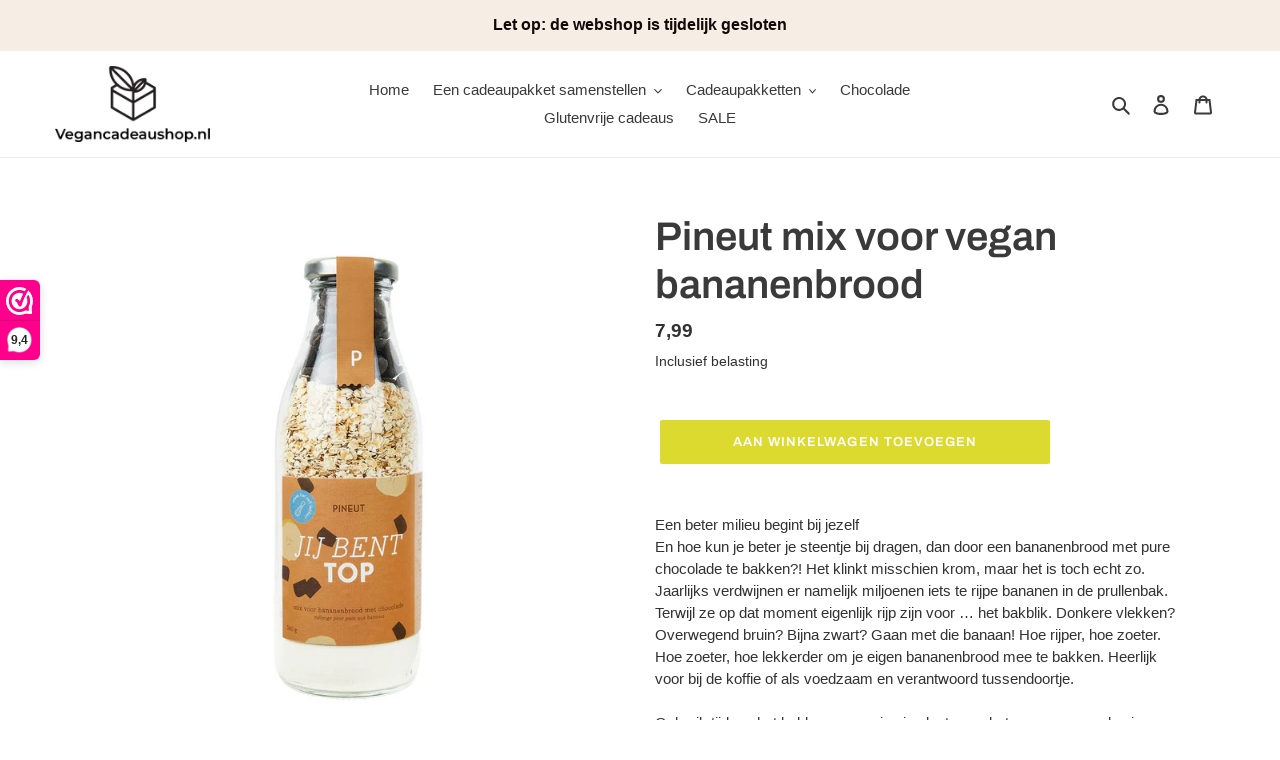

--- FILE ---
content_type: text/javascript
request_url: https://vegancadeaushop.nl/cdn/shop/t/1/assets/bss-file-configdata.js?v=123654921420382350711698684085
body_size: 317
content:
var configDatas=[{mobile_show_badges:1,desktop_show_badges:1,mobile_show_labels:1,desktop_show_labels:1,label_id:96506,name:"KERST",priority:0,img_url:"Kerstcollectie-2023.png",pages:"2,4,7,3",enable_allowed_countries:!1,locations:"",position:2,product_type:2,exclude_products:6,product:"",variant:"",collection:"",collection_image:"",inventory:0,tags:"Kerst",excludeTags:"",enable_visibility_date:!1,from_date:null,to_date:null,enable_discount_range:!1,discount_type:1,discount_from:null,discount_to:null,public_img_url:"https://cdn.shopify.com/s/files/1/0554/7484/7909/files/Kerstcollectie-2023.png?v=1698683133",label_text:"KERST",label_text_color:"#ffffff",label_text_font_size:12,label_text_background_color:"#669c35",label_text_no_image:1,label_text_in_stock:"In Stock",label_text_out_stock:"Sold out",label_text_unlimited_stock:"Unlimited Stock",label_shadow:0,label_shape:"rectangle",label_opacity:100,label_border_radius:0,label_text_style:0,label_shadow_color:"#808080",label_text_enable:1,label_text_font_family:null,related_product_tag:null,customer_tags:null,exclude_customer_tags:null,customer_type:"allcustomers",exclude_customers:"all_customer_tags",collection_image_type:0,label_on_image:"2",first_image_tags:null,label_type:1,badge_type:0,custom_selector:null,margin_top:0,margin_bottom:0,mobile_font_size_label:11,label_text_id:96506,emoji:null,emoji_position:null,transparent_background:null,custom_page:"https://vegancadeaushop.nl/collections/zelf-een-vegan-cadeaupakket-samenstellen",check_custom_page:"true",margin_left:100,instock:null,enable_price_range:0,price_range_from:null,price_range_to:null,enable_product_publish:0,product_publish_from:null,product_publish_to:null,enable_countdown_timer:0,option_format_countdown:0,countdown_time:null,option_end_countdown:null,start_day_countdown:null,public_url_s3:"https://shopify-production-product-labels.s3.us-east-2.amazonaws.com/public/static/base/images/customer/9663/Kerstcollectie-2023.png",enable_visibility_period:0,visibility_period:1,createdAt:"2023-10-30T16:16:58.000Z",customer_ids:"",exclude_customer_ids:"",exclude_product_ids:"",angle:0,toolTipText:"",mobile_width_label:45,mobile_height_label:45,mobile_fixed_percent_label:0,desktop_width_label:50,desktop_height_label:50,desktop_fixed_percent_label:0,mobile_position:2,mobile_default_config:1,desktop_label_unlimited_top:33,desktop_label_unlimited_left:33,desktop_label_unlimited_width:30,desktop_label_unlimited_height:30,mobile_label_unlimited_top:33,mobile_label_unlimited_left:33,mobile_label_unlimited_width:30,mobile_label_unlimited_height:30,mobile_margin_top:0,mobile_margin_left:99,mobile_margin_bottom:0,enable_fixed_time:0,fixed_time:null,statusLabelHoverText:0,labelHoverTextLink:"",statusLabelAltText:0,labelAltText:"",enable_multi_badge:0,enable_badge_stock:0,translations:[],animation_type:0,img_plan_id:13}];
//# sourceMappingURL=/cdn/shop/t/1/assets/bss-file-configdata.js.map?v=123654921420382350711698684085
